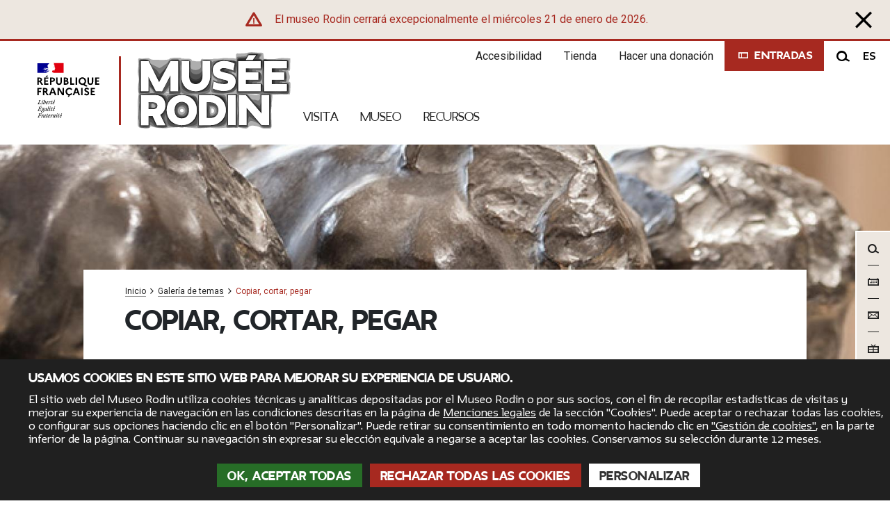

--- FILE ---
content_type: text/html; charset=UTF-8
request_url: https://www.musee-rodin.fr/es/musee/collections/galerie-des-themes/copiar-cortar-pegar
body_size: 16261
content:
<!DOCTYPE html>
<html lang="es" dir="ltr">
    <head>
    <!-- Google Tag Manager -->
    <script>(function(w,d,s,l,i){w[l]=w[l]||[];w[l].push({'gtm.start':
    new Date().getTime(),event:'gtm.js'});var f=d.getElementsByTagName(s)[0],
    j=d.createElement(s),dl=l!='dataLayer'?'&l='+l:'';j.async=true;j.src=
    'https://www.googletagmanager.com/gtm.js?id='+i+dl;f.parentNode.insertBefore(j,f);
    })(window,document,'script','dataLayer','GTM-WKTQ8SF');</script>
    <!-- End Google Tag Manager -->
    <meta charset="utf-8" />
<link rel="canonical" href="https://www.musee-rodin.fr/es/musee/collections/galerie-des-themes/copiar-cortar-pegar" />
<meta name="Generator" content="Drupal 10 (https://www.drupal.org)" />
<meta name="MobileOptimized" content="width" />
<meta name="HandheldFriendly" content="true" />
<meta name="viewport" content="width=device-width, initial-scale=1, shrink-to-fit=no" />
<script type="application/ld+json">{
    "@context": "https://schema.org",
    "@graph": [
        {
            "@type": "WebPage",
            "@id": "https://www.musee-rodin.fr/es/musee/collections/galerie-des-themes/copiar-cortar-pegar",
            "breadcrumb": {
                "@type": "BreadcrumbList",
                "itemListElement": [
                    {
                        "@type": "ListItem",
                        "position": 1,
                        "name": "Inicio",
                        "item": "https://www.musee-rodin.fr/es"
                    },
                    {
                        "@type": "ListItem",
                        "position": 2,
                        "name": "Galería de temas",
                        "item": "https://www.musee-rodin.fr/es/musee/collections/galerie-des-themes"
                    }
                ]
            },
            "author": {
                "@type": "Organization",
                "@id": "https://www.musee-rodin.fr/es",
                "name": "Musée Rodin",
                "url": "https://www.musee-rodin.fr/es"
            },
            "publisher": {
                "@type": "Organization",
                "@id": "https://www.musee-rodin.fr/es",
                "name": "Musée Rodin",
                "url": "https://www.musee-rodin.fr/es"
            },
            "isAccessibleForFree": "False",
            "translationOfWork": "none",
            "workTranslation": "none"
        },
        {
            "@type": "WebSite",
            "@id": "https://www.musee-rodin.fr/es/musee/collections/galerie-des-themes/copiar-cortar-pegar",
            "name": "Musée Rodin",
            "url": "https://www.musee-rodin.fr/es",
            "publisher": {
                "@type": "Organization",
                "@id": "https://www.musee-rodin.fr/es",
                "name": "Musée Rodin",
                "url": "https://www.musee-rodin.fr/es"
            },
            "inLanguage": "[\u0022fr\u0022, \u0022en\u0022, \u0022es\u0022, \u0022zh\u0022]"
        }
    ]
}</script>
<meta http-equiv="x-ua-compatible" content="ie=edge" />
<link rel="icon" href="/themes/custom_theme/favicon.ico" type="image/vnd.microsoft.icon" />
<link rel="alternate" hreflang="fr" href="https://www.musee-rodin.fr/musee/collections/galerie-des-themes/copier-couper-coller" />
<link rel="alternate" hreflang="en" href="https://www.musee-rodin.fr/en/musee/collections/galerie-des-themes/copying-cutting-pasting" />
<link rel="alternate" hreflang="es" href="https://www.musee-rodin.fr/es/musee/collections/galerie-des-themes/copiar-cortar-pegar" />
<script>window.a2a_config=window.a2a_config||{};a2a_config.callbacks=[];a2a_config.overlays=[];a2a_config.templates={};</script>

    <title>Copiar, cortar, pegar | Musée Rodin</title>
    <link rel="stylesheet" media="all" href="/sites/default/files/css/css_8OKPgTHMbUmXEQMSXA-uvVaN6aWdJRgLgVURgvZSrKQ.css?delta=0&amp;language=es&amp;theme=custom_theme&amp;include=[base64]" />
<link rel="stylesheet" media="all" href="/sites/default/files/css/css_rp63S-Wbfzgjs3v2lNjJJMQrKk2LiAnXVNxCIFz1BYQ.css?delta=1&amp;language=es&amp;theme=custom_theme&amp;include=[base64]" />
<link rel="stylesheet" media="all" href="//stackpath.bootstrapcdn.com/bootstrap/4.5.0/css/bootstrap.min.css" />
<link rel="stylesheet" media="print" href="/sites/default/files/css/css_SOaCjkRNdwBe75u2QG2ZRy5203s8K66bxd2Mjk-vtvc.css?delta=3&amp;language=es&amp;theme=custom_theme&amp;include=[base64]" />
<link rel="stylesheet" media="all" href="//fonts.googleapis.com/css?family=Roboto:100,300,400,500,700&amp;display=swap" />
<link rel="stylesheet" media="all" href="/sites/default/files/css/css_gTcQlIwJnzVXBwZ_eRgmY-8eYliOosH8vtYmcgBv8Nc.css?delta=5&amp;language=es&amp;theme=custom_theme&amp;include=[base64]" />

    
    <link rel="stylesheet" media="all" href="/typotheque-self-hosting-2038/typotheque-self-hosting-css.php">
    </head>
    <body class="layout-no-sidebars page-node-15 path-node node--type-fiche-theme" data-barba="wrapper">
    <!-- Google Tag Manager (noscript) -->
    <noscript><iframe src="https://www.googletagmanager.com/ns.html?id=GTM-WKTQ8SF" height="0" width="0" style="display:none;visibility:hidden"></iframe></noscript>
    <!-- End Google Tag Manager (noscript) -->
    
    <p role="heading" aria-level="1" class="sr-only fpar">Copiar, cortar, pegar</p>

    <a href="#main-content" class="visually-hidden focusable skip-link">
        Pasar al contenido principal
    </a>
    
      <div class="dialog-off-canvas-main-canvas" data-off-canvas-main-canvas>
    

    <section class="row region region-exceptional-message-area">
            
    <div class="message-exc">
        <div class="w1230">
                            <span class="icon-vigipirate" aria-hidden="true"></span>
                
            <div class="clearfix text-formatted field field--name-body field--type-text-with-summary field--label-hidden field__item"><p>El museo Rodin cerrará excepcionalmente el miércoles 21 de enero de 2026.</p></div>
      
                    </div>
        <button class="btn-fermer">
            <span class="icon-croix-fermer" aria-hidden="true"></span>
            <span class="sr-only">Cerrar</span>
        </button>
    </div>

  </section>


<div id="page-wrapper">
  <div id="page">
    <header id="header" class="header" role="banner">
              <div class="container-fluid">
          <div class="row">
            <div class="logo-block">
                
    <div class="logo_main">

                                <img src="/sites/default/files/2020-10/republique-francaise-logo.svg" alt="">
    
        <span class="sr-only" lang="es">République Française</span>
    </div>

    <a href="/es" class="logo_main">

                                <img src="/sites/default/files/2020-10/musee_rodin_2_lignes_plein_fond_claire.svg" alt="Musée Rodin : Musée à Paris">
    
        <span class="sr-only" lang="es">Musée Rodin</span>
        <span class="sr-only">Back to home</span>
    </a>
    
    <a href="/es" class="logo_main responsive">

                                <img src="/sites/default/files/2020-10/musee_rodin_1_ligne_vide_fond_claire.svg" alt="Musée Rodin : Musée à Paris">
    
        <span class="sr-only" lang="es">Musée Rodin</span>
        <span class="sr-only">Back to home</span>
    </a>


            </div>
            <div class="col-lg-12 header-menu">
              <div class="row justify-content-end">
                <div class="col-auto">           
                                        <section class="row region region-secondary-menu">
    <nav role="navigation" aria-labelledby="block-menusecondaire--2-menu" id="block-menusecondaire--2" class="block block-menu navigation menu--menu-secondaire">
            
  <p  class="sr-only" id="block-menusecondaire--2-menu" role="heading" aria-level="2">Menu secondaire</p>
  

        
              <ul id="block-menusecondaire--2" class="clearfix nav">
                    <li class="nav-item">
                            <a href="/es/node/83" class="nav-link nav-link--es-node-83" title="Accesibilidad" data-drupal-link-system-path="node/83">Accesibilidad</a>
                      </li>
                <li class="nav-item">
                            <a href="https://boutique.musee-rodin.fr/" target="_blank" class="barba-self nav-link nav-link-https--boutiquemusee-rodinfr-" title="Tienda" data-barba-prevent="self">Tienda</a>
                      </li>
                <li class="nav-item">
                            <a href="https://musee-rodin.tickeasy.com/fr-FR/produits?famille=2012162342780400041" target="_blank" class="barba-self nav-link nav-link-https--musee-rodintickeasycom-fr-fr-produitsfamille2012162342780400041" data-barba-prevent="self">Hacer una donación</a>
                      </li>
        </ul>
  


  </nav><div class="search-block-form block block-search block-search-form-block" data-drupal-selector="search-block-form" id="block-formulairederecherche">
    
        
        <div class="content">
        <button class="billetterie">
    <span class="icon-billetterie" aria-hidden="true"></span>
    <span class="label">Entradas</span>
</button>

<div class="search-block">
    <button class="search-btn">
        <span class="icon-loupe" aria-hidden="true"></span>
        <span class="sr-only">Buscar</span>
    </button>
    <div class="search-form row justify-content-cente row align-items-center" role="dialog" aria-modal="true" aria-label="Search the site">
        <div class="form col-xl-5 col-lg-6 col-md-8 col-10" role="document">
            <button class="btn-fermer">
                <span class="icon-croix-fermer" aria-hidden="true"></span>
                <span class="sr-only">Close search on the site</span>
            </button>
            <p class="search-title" role="heading" aria-level="1">Search the site</p>
            <form action="/search/results" role="search" method="get">
                



    <div class="js-form-item js-form-type-search form-type-search js-form-item-keys form-item-keys form-no-label form-group">
                    <input title="Site search" placeholder="Search the site..." data-drupal-selector="edit-keys" type="search" id="edit-keys" name="keys" value="" size="15" maxlength="128" class="form-search form-control"/>

                        </div>
<input data-drupal-selector="edit-advanced-form" type="hidden" name="advanced-form" value="1" class="form-control" />
<input data-drupal-selector="edit-f-0" type="hidden" name="f[0]" value="language:es" class="form-control" />
<div data-drupal-selector="edit-actions" class="form-actions js-form-wrapper form-wrapper mb-3" id="edit-actions"><input title="Start my search" class="submit-btn button js-form-submit form-submit btn btn-primary form-control" data-drupal-selector="edit-submit" type="submit" id="edit-submit" value="Start my search" />
<input onclick="return false;" class="search-back button js-form-submit form-submit form-control" data-drupal-selector="edit-back" type="submit" id="edit-back" name="op" value="Regresar al sitio" />
</div>

            </form>
        </div>
    </div>
</div>
    </div>
    </div>
<button type="button" id="blocdelangue" title="es - change language">es</button>

  </section>

                                  </div>
              </div>
              <div class="row">
                <div class="col">
                                          

<nav role="navigation" aria-label="principale" class="block block-menu navigation block-main-nav menu--main">
    <div id="block-mainnavigation">
        <button id="nav-icon" data-open="Open menu" data-close="Close menu">
            <span></span>
            <span></span>
            <span></span>
            <span></span>
            <span class="sr-only">Open menu</span>
        </button>
                
              <ul class="clearfix nav block-mainnavigation">
                                        <li class="nav-item menu-item--expanded li-niv-0" >
                                            <button data-url="/es/planea-tu-visita"  class="nav-item menu-item--expanded li-niv-0 nav-link nav-link--es-planea-tu-visita nav-link-niv-0 nav-link-with-childs" role="link" aria-expanded="false">Visita</button>
                          <div class="sub-menu niv-1">
        <button type="button" class="responsive-menu-return"><span class="icon-fleche-gauche"></span>Atrás</button>
        <ul class="w1230 grid">
                                        <li class="nav-item grid-item li-niv-1" >
                    <a href="/es/planea-tu-visita" class="color-red nav-link--es-planea-tu-visita nav-link-niv-1" title="Visita" data-drupal-link-system-path="node/121">Visita</a>
        </li>
                                          <li class="nav-item grid-item menu-item--expanded li-niv-1" >
                                            <button data-url="/es/planea-tu-visita/informacion-practica"  class="nav-item grid-item menu-item--expanded li-niv-1 nav-link--es-planea-tu-visita-informacion-practica nav-link-niv-1 nav-link-with-childs" role="link" aria-expanded="false">Información práctica</button>
                          <div class="sub-menu niv-2">
        <button type="button" class="responsive-menu-return"><span class="icon-fleche-gauche"></span>Atrás</button>
        <ul class="w1230">
                                        <li class="nav-item li-niv-2" >
                                                              <a href="/es/planea-tu-visita/informacion-practica" class="responsive nav-link--es-planea-tu-visita-informacion-practica nav-link-niv-2" data-drupal-link-system-path="node/5">Ver todas las informaciones prácticas</a>
                                            </li>
                                          <li class="nav-item li-niv-2" >
                                                              <a href="/es/planea-tu-visita/informacion-practica#horarios"  class="nav-item li-niv-2 anchor nav-link--es-planea-tu-visita-informacion-practica nav-link-niv-2" data-barba-prevent="self">Horarios</a>
                                            </li>
                                          <li class="nav-item li-niv-2" >
                                                              <a href="/es/planea-tu-visita/informacion-practica#tarifas"  class="nav-item li-niv-2 anchor nav-link--es-planea-tu-visita-informacion-practica nav-link-niv-2" data-barba-prevent="self">Tarifas</a>
                                            </li>
                                          <li class="nav-item li-niv-2" >
                                                              <a href="/es/planea-tu-visita/informacion-practica#acceso"  class="nav-item li-niv-2 anchor nav-link--es-planea-tu-visita-informacion-practica nav-link-niv-2" data-barba-prevent="self">Acceso</a>
                                            </li>
                                          <li class="nav-item li-niv-2" >
                                                              <a href="/es/planea-tu-visita/informacion-practica#audioguía"  class="nav-item li-niv-2 anchor nav-link--es-planea-tu-visita-informacion-practica nav-link-niv-2" data-barba-prevent="self">Audioguía</a>
                                            </li>
                                          <li class="nav-item li-niv-2" >
                                                              <a href="/es/visita/informacion-practica/el-cafe-restaurante-del-museo-rodin-0" class="nav-link--es-visita-informacion-practica-el-cafe-restaurante-del-museo-rodin-0 nav-link-niv-2" data-drupal-link-system-path="node/759">El café-restaurante &quot;L&#039;Augustine&quot;</a>
                                            </li>
                                          <li class="nav-item li-niv-2" >
                                                              <a href="/es/node/83" class="nav-link--es-node-83 nav-link-niv-2" data-drupal-link-system-path="node/83">Accesibilidad</a>
                                            </li>
                                          <li class="nav-item last li-niv-2" >
                                                              <a href="/es/node/88" class="nav-link--es-node-88 nav-link-niv-2" data-drupal-link-system-path="node/88">¿Tiene Derecho a una gratuitad?</a>
                                            </li>
                        </ul>
      
              </div>
      
                  </li>
                                          <li class="nav-item grid-item li-niv-1" >
                                              <a href="/es/musee/agenda" class="barba-self nav-link--es-musee-agenda nav-link-niv-1" title="Actividades" data-barba-prevent="self" data-drupal-link-system-path="musee/agenda">Actividades</a>
                              </li>
                                          <li class="nav-item grid-item menu-item--collapsed li-niv-1" >
                                                              <a href="/es/node/7" title="Groupes" class="nav-link--es-node-7 nav-link-niv-1" data-drupal-link-system-path="node/7">Grupos</a>
                                            </li>
                                          <li class="nav-item grid-item last li-niv-1" >
                                              <a href="https://www.meudon.musee-rodin.fr/" target="_self" class="barba-self nav-link-https--wwwmeudonmusee-rodinfr- nav-link-niv-1" title="Musée Rodin - Meudon" data-barba-prevent="self">Museo Rodin - Meudon</a>
                              </li>
                        </ul>
      
              </div>
      
                  </li>
                                          <li class="nav-item menu-item--expanded li-niv-0" >
                                            <button data-url="/es/museo"  class="nav-item menu-item--expanded li-niv-0 nav-link nav-link--es-museo nav-link-niv-0 nav-link-with-childs" role="link" aria-expanded="false">Museo</button>
                          <div class="sub-menu niv-1">
        <button type="button" class="responsive-menu-return"><span class="icon-fleche-gauche"></span>Atrás</button>
        <ul class="w1230 grid">
                                        <li class="nav-item grid-item li-niv-1" >
                    <a href="/es/museo" class="color-red nav-link--es-museo nav-link-niv-1" title="Museo" data-drupal-link-system-path="node/11">Museo</a>
        </li>
                                          <li class="nav-item grid-item menu-item--expanded li-niv-1" >
                                            <button data-url="/es/museo/colecciones"  class="nav-item grid-item menu-item--expanded li-niv-1 nav-link--es-museo-colecciones nav-link-niv-1 nav-link-with-childs" role="link" aria-expanded="false">Colecciones</button>
                          <div class="sub-menu niv-2">
        <button type="button" class="responsive-menu-return"><span class="icon-fleche-gauche"></span>Atrás</button>
        <ul class="w1230">
                                        <li class="nav-item li-niv-2" >
                                                              <a href="/es/museo/colecciones" class="responsive nav-link--es-museo-colecciones nav-link-niv-2" data-drupal-link-system-path="node/122">Ver todas las colecciones</a>
                                            </li>
                                          <li class="nav-item li-niv-2" >
                                                              <a href="/es/musee/collections/oeuvres" class="nav-link--es-musee-collections-oeuvres nav-link-niv-2" data-drupal-link-system-path="musee/collections/oeuvres">Obras</a>
                                            </li>
                                          <li class="nav-item li-niv-2" >
                                                              <a href="/es/musee/collections/galerie-des-themes" title="Galería de temas" class="nav-link--es-musee-collections-galerie-des-themes nav-link-niv-2" data-drupal-link-system-path="musee/collections/galerie-des-themes">Galería de temas</a>
                                            </li>
                                          <li class="nav-item last li-niv-2" >
                                                              <a href="/es/museo/colecciones/rodin-en-el-mundo" class="nav-link--es-museo-colecciones-rodin-en-el-mundo nav-link-niv-2" title="Rodin en el mundo" data-drupal-link-system-path="node/208">Rodin en el mundo</a>
                                            </li>
                        </ul>
      
              </div>
      
                  </li>
                                          <li class="nav-item grid-item menu-item--expanded li-niv-1" >
                                            <button data-url="/es/musee/expositions"  class="nav-item grid-item menu-item--expanded li-niv-1 nav-link--es-musee-expositions nav-link-niv-1 nav-link-with-childs" role="link" aria-expanded="false">Exposiciones</button>
                          <div class="sub-menu niv-2">
        <button type="button" class="responsive-menu-return"><span class="icon-fleche-gauche"></span>Atrás</button>
        <ul class="w1230">
                                        <li class="nav-item li-niv-2" >
                                                              <a href="/es/musee/expositions" class="responsive nav-link--es-musee-expositions nav-link-niv-2" title="Ver todas las exposiciones" data-drupal-link-system-path="musee/expositions">Ver todas las exposiciones</a>
                                            </li>
                                          <li class="nav-item li-niv-2" >
                                                              <a href="/es/musee/expositions" title="Actualmente" class="nav-link--es-musee-expositions nav-link-niv-2" data-drupal-link-system-path="musee/expositions">Actualmente</a>
                                            </li>
                                          <li class="nav-item li-niv-2" >
                                                              <a href="/es/node/747" title="Extramuros" class="nav-link--es-node-747 nav-link-niv-2" data-drupal-link-system-path="node/747">Extramuros</a>
                                            </li>
                                          <li class="nav-item last li-niv-2" >
                                                              <a href="/es/musee/expositions-passees" title="Exposiciones pasadas" class="nav-link--es-musee-expositions-passees nav-link-niv-2" data-drupal-link-system-path="musee/expositions-passees">Exposiciones pasadas</a>
                                            </li>
                        </ul>
      
              </div>
      
                  </li>
                                          <li class="nav-item grid-item menu-item--expanded li-niv-1" >
                                            <button data-url="/es/museo/musee-rodin"  class="nav-item grid-item menu-item--expanded li-niv-1 nav-link--es-museo-musee-rodin nav-link-niv-1 nav-link-with-childs" role="link" aria-expanded="false">Museo Rodin</button>
                          <div class="sub-menu niv-2">
        <button type="button" class="responsive-menu-return"><span class="icon-fleche-gauche"></span>Atrás</button>
        <ul class="w1230">
                                        <li class="nav-item li-niv-2" >
                                                              <a href="/es/museo" class="responsive nav-link--es-museo nav-link-niv-2" data-drupal-link-system-path="node/11">Ver todo sobre el museo</a>
                                            </li>
                                          <li class="nav-item li-niv-2" >
                                                              <a href="/es/museo/musee-rodin/hotel-biron" class="nav-link--es-museo-musee-rodin-hotel-biron nav-link-niv-2" title="Hôtel Biron" data-drupal-link-system-path="node/245">Hôtel Biron</a>
                                            </li>
                                          <li class="nav-item li-niv-2" >
                                                              <a href="/es/museo/musee-rodin/jardin-de-esculturas" class="nav-link--es-museo-musee-rodin-jardin-de-esculturas nav-link-niv-2" title="Jardín de esculturas" data-drupal-link-system-path="node/246">Jardín de esculturas</a>
                                            </li>
                                          <li class="nav-item last li-niv-2" >
                                              <a href="https://www.meudon.musee-rodin.fr/" target="_blank" class="barba-self nav-link-https--wwwmeudonmusee-rodinfr- nav-link-niv-2" title="Museo Rodin - Meudon" data-barba-prevent="self">Museo Rodin - Meudon</a>
                              </li>
                        </ul>
      
              </div>
      
                  </li>
                                          <li class="nav-item grid-item menu-item--expanded last li-niv-1" >
                                            <button data-url="/es/museo/institucion"  class="nav-item grid-item menu-item--expanded last li-niv-1 nav-link--es-museo-institucion nav-link-niv-1 nav-link-with-childs" role="link" aria-expanded="false">Institución</button>
                          <div class="sub-menu niv-2">
        <button type="button" class="responsive-menu-return"><span class="icon-fleche-gauche"></span>Atrás</button>
        <ul class="w1230">
                                        <li class="nav-item li-niv-2" >
                                                              <a href="/es/museo/institucion" class="responsive nav-link--es-museo-institucion nav-link-niv-2" title="Ver todo sobre la institución" data-drupal-link-system-path="node/247">Ver todo sobre la institución</a>
                                            </li>
                                          <li class="nav-item li-niv-2" >
                                                              <a href="/es/museo/institucion/el-museo-rodin-heredero" class="nav-link--es-museo-institucion-el-museo-rodin-heredero nav-link-niv-2" title="El Museo Rodin, heredero" data-drupal-link-system-path="node/125">El Museo Rodin, heredero</a>
                                            </li>
                                          <li class="nav-item li-niv-2" >
                                                              <a href="/es/museo/institucion/autofinanciamiento-del-museo" class="nav-link--es-museo-institucion-autofinanciamiento-del-museo nav-link-niv-2" title="Autofinanciamiento del museo" data-drupal-link-system-path="node/126">Autofinanciamiento del museo</a>
                                            </li>
                                          <li class="nav-item li-niv-2" >
                                                              <a href="/es/museo/institucion/las-ediciones-de-bronce-originales" class="nav-link--es-museo-institucion-las-ediciones-de-bronce-originales nav-link-niv-2" data-drupal-link-system-path="node/124">Las ediciones de bronce originales</a>
                                            </li>
                                          <li class="nav-item li-niv-2" >
                                                              <a href="/es/node/128" title="Organigrama" class="nav-link--es-node-128 nav-link-niv-2" data-drupal-link-system-path="node/128">Organigrama</a>
                                            </li>
                                          <li class="nav-item last li-niv-2" >
                                                              <a href="/es/node/127" class="nav-link--es-node-127 nav-link-niv-2" title="Informes de actividad" data-drupal-link-system-path="node/127">Informes de actividad</a>
                                            </li>
                        </ul>
      
              </div>
      
                  </li>
                        </ul>
      
              </div>
      
                  </li>
                                          <li class="nav-item menu-item--expanded last li-niv-0" >
                                            <button data-url="/es/recursos"  class="nav-item menu-item--expanded last li-niv-0 nav-link menu-col-3 nav-link--es-recursos nav-link-niv-0 nav-link-with-childs" role="link" aria-expanded="false">Recursos</button>
                          <div class="sub-menu niv-1">
        <button type="button" class="responsive-menu-return"><span class="icon-fleche-gauche"></span>Atrás</button>
        <ul class="w1230 grid">
                                        <li class="nav-item grid-item li-niv-1" >
                    <a href="/es/recursos" class="color-red nav-link--es-recursos nav-link-niv-1" title="Recursos" data-drupal-link-system-path="node/202">Recursos</a>
        </li>
                                          <li class="nav-item grid-item menu-item--expanded li-niv-1" >
                                            <button data-url="/es/recursos/vida-de-rodin"  class="nav-item grid-item menu-item--expanded li-niv-1 nav-link--es-recursos-vida-de-rodin nav-link-niv-1 nav-link-with-childs" role="link" aria-expanded="false">La vida de Rodin</button>
                          <div class="sub-menu niv-2">
        <button type="button" class="responsive-menu-return"><span class="icon-fleche-gauche"></span>Atrás</button>
        <ul class="w1230">
                                        <li class="nav-item li-niv-2" >
                                                              <a href="/es/recursos/vida-de-rodin" class="responsive nav-link--es-recursos-vida-de-rodin nav-link-niv-2" title="Ver todo sobre la vida de Rodin" data-drupal-link-system-path="node/203">Ver todo sobre la vida de Rodin</a>
                                            </li>
                                          <li class="nav-item li-niv-2" >
                                              <a href="/es/recursos/vida-de-rodin/1840-2015" class="barba-self nav-link--es-recursos-vida-de-rodin-1840-2015 nav-link-niv-2" title="Cronología de Auguste Rodin" data-barba-prevent="self" data-drupal-link-system-path="node/705">Cronología de Auguste Rodin</a>
                              </li>
                                          <li class="nav-item li-niv-2" >
                                                              <a href="/es/recursos/vida-de-rodin/casas-y-talleres" class="nav-link--es-recursos-vida-de-rodin-casas-y-talleres nav-link-niv-2" title="Casas y talleres" data-drupal-link-system-path="node/204">Casas y talleres</a>
                                            </li>
                                          <li class="nav-item last li-niv-2" >
                                                              <a href="/es/recursos/vida-de-rodin/historia-de-donacion-de-rodin" class="nav-link--es-recursos-vida-de-rodin-historia-de-donacion-de-rodin nav-link-niv-2" title="Histoire de la donation de Rodin" data-drupal-link-system-path="node/162">Histoire de la donation de Rodin</a>
                                            </li>
                        </ul>
      
              </div>
      
                  </li>
                                          <li class="nav-item grid-item menu-item--expanded li-niv-1" >
                                            <button data-url="/es/recursos/proceso-de-creacion"  class="nav-item grid-item menu-item--expanded li-niv-1 nav-link--es-recursos-proceso-de-creacion nav-link-niv-1 nav-link-with-childs" role="link" aria-expanded="false">Proceso de creación</button>
                          <div class="sub-menu niv-2">
        <button type="button" class="responsive-menu-return"><span class="icon-fleche-gauche"></span>Atrás</button>
        <ul class="w1230">
                                        <li class="nav-item li-niv-2" >
                                                              <a href="/es/recursos/proceso-de-creacion" class="responsive nav-link--es-recursos-proceso-de-creacion nav-link-niv-2" title="Ver todos los procesos creativos" data-drupal-link-system-path="node/249">Ver todos los procesos creativos</a>
                                            </li>
                                          <li class="nav-item last li-niv-2" >
                                                              <a href="/es/recursos/proceso-de-creacion/vidas-de-formas" class="nav-link--es-recursos-proceso-de-creacion-vidas-de-formas nav-link-niv-2" title="La vidas de la formas" data-drupal-link-system-path="node/250">La vidas de la formas</a>
                                            </li>
                        </ul>
      
              </div>
      
                  </li>
                                          <li class="nav-item grid-item menu-item--expanded last li-niv-1" >
                                            <button data-url="/es/recursos/las-tecnicas"  class="nav-item grid-item menu-item--expanded last li-niv-1 nav-link--es-recursos-las-tecnicas nav-link-niv-1 nav-link-with-childs" role="link" aria-expanded="false">Las técnicas</button>
                          <div class="sub-menu niv-2">
        <button type="button" class="responsive-menu-return"><span class="icon-fleche-gauche"></span>Atrás</button>
        <ul class="w1230">
                                        <li class="nav-item li-niv-2" >
                                                              <a href="/es/recursos/las-tecnicas" class="responsive nav-link--es-recursos-las-tecnicas nav-link-niv-2" title="Ver todas las técnicas" data-drupal-link-system-path="node/248">Ver todas las técnicas</a>
                                            </li>
                                          <li class="nav-item li-niv-2" >
                                                              <a href="/es/recursos/las-tecnicas/el-modelado" class="nav-link--es-recursos-las-tecnicas-el-modelado nav-link-niv-2" title="El modelado" data-drupal-link-system-path="node/163">El modelado</a>
                                            </li>
                                          <li class="nav-item li-niv-2" >
                                                              <a href="/es/recursos/las-tecnicas/el-moldeo-y-el-positivado" class="nav-link--es-recursos-las-tecnicas-el-moldeo-y-el-positivado nav-link-niv-2" title="El moldeo y el positivado" data-drupal-link-system-path="node/164">El moldeo y el positivado</a>
                                            </li>
                                          <li class="nav-item li-niv-2" >
                                                              <a href="/es/recursos/las-tecnicas/talla-del-marmol" class="nav-link--es-recursos-las-tecnicas-talla-del-marmol nav-link-niv-2" title="La talla del mármol" data-drupal-link-system-path="node/168">La talla del mármol</a>
                                            </li>
                                          <li class="nav-item li-niv-2" >
                                                              <a href="/es/recursos/las-tecnicas/fundicion-del-bronce-con-cera-perdida" class="nav-link--es-recursos-las-tecnicas-fundicion-del-bronce-con-cera-perdida nav-link-niv-2" title="La fundición del bronce con cera perdida" data-drupal-link-system-path="node/169">La fundición del bronce con cera perdida</a>
                                            </li>
                                          <li class="nav-item last li-niv-2" >
                                                              <a href="/es/recursos/las-tecnicas/fundicion-del-bronce-en-arena" class="nav-link--es-recursos-las-tecnicas-fundicion-del-bronce-en-arena nav-link-niv-2" title="La fundición del bronce en arena" data-drupal-link-system-path="node/165">La fundición del bronce en arena</a>
                                            </li>
                        </ul>
      
              </div>
      
                  </li>
                        </ul>
      
              </div>
      
                  </li>
                
            <li class="search-form">
          <div class="form">
            <form action="/search/results" role="search" method="get">
              <label class="search-title" for="edit-keys">Search the site</label>
              <input placeholder="Search the site..." data-drupal-selector="edit-keys" type="search" id="edit-keys" name="keys" value="" maxlength="128" class="form-search form-control" autocomplete="off">
              <button type="submit">
                  <span class="icon-loupe" aria-hidden="true"></span>
                  <span class="sr-only">Search the site</span>
              </button>
            </form>
          </div>
      </li>
              </ul>
    <div class="mobile_menusecondair">
      <nav role="navigation" aria-labelledby="block-menusecondaire--2-menu" id="block-menusecondaire--2" class="block block-menu navigation menu--menu-secondaire">
            
  <p  class="sr-only" id="block-menusecondaire--2-menu" role="heading" aria-level="2">Menu secondaire</p>
  

        
              <ul id="block-menusecondaire--2" class="clearfix nav">
                    <li class="nav-item">
                            <a href="/es/node/83" class="nav-link nav-link--es-node-83" title="Accesibilidad" data-drupal-link-system-path="node/83">Accesibilidad</a>
                      </li>
                <li class="nav-item">
                            <a href="https://boutique.musee-rodin.fr/" target="_blank" class="barba-self nav-link nav-link-https--boutiquemusee-rodinfr-" title="Tienda" data-barba-prevent="self">Tienda</a>
                      </li>
                <li class="nav-item">
                            <a href="https://musee-rodin.tickeasy.com/fr-FR/produits?famille=2012162342780400041" target="_blank" class="barba-self nav-link nav-link-https--musee-rodintickeasycom-fr-fr-produitsfamille2012162342780400041" data-barba-prevent="self">Hacer una donación</a>
                      </li>
        </ul>
  


  </nav>
    </div>
      


            </div>
</nav>

                                  </div>
              </div>
            </div>
          </div>
        </div>
          </header>

    <div data-barba="container">
      <div id="main-wrapper" class="layout-main-wrapper clearfix">
                  <div id="main" class="container-fluid">
            
            <div class="row row-offcanvas row-offcanvas-left clearfix">
                <main class="main-content col order-last" id="content" role="main" >
                  <section class="section">
                    <a id="main-content" tabindex="-1"></a>
                                                                                  <div data-drupal-messages-fallback class="hidden"></div>
<div id="block-custom-theme-content" class="block block-system block-system-main-block">
  
    
      <div class="content">
      <div class="fiche_theme">
                    <div class="visuel_block">
                    <div class="visuel_mav" style="background-image: url(/sites/default/files/styles/mav_1600x1000/public/2020-12/copier-couper-coller_0.jpg?itok=ocbiMWIp)"></div>
                <div class="chapo_bloc w1040 col">
            

    <nav role="navigation" aria-label="Sobrescribir enlaces de ayuda a la navegación">
    <ol class="breadcrumb">
                    <li class="breadcrumb-item">
            <a href="/es">Inicio</a>
                        <span class="icon-fleche-droite" aria-hidden="true"></span>
                    </li>
                            <li class="breadcrumb-item">
            <a href="/es/musee/collections/galerie-des-themes">Galería de temas</a>
                        <span class="icon-fleche-droite" aria-hidden="true"></span>
                    </li>
                            <li class="breadcrumb-item active">
            Copiar, cortar, pegar
        </li>
                </ol>
    </nav>

            <h1>Copiar, cortar, pegar</h1>
            <div class="corp">
                
      <div class="field field--name-field-corps field--type-entity-reference-revisions field--label-hidden field__items">
              <div class="field__item">  <div class="paragraph paragraph--type--texte-formate paragraph--view-mode--default">
          
            <div class="clearfix text-formatted field field--name-field-texte-formate field--type-text-long field--label-hidden field__item"><p class="chapo">La variación, la cita, la multiplicación, el ensamblaje, el corte y el collage son el corazón de la obra escultórica y gráfica de Rodin. De esta forma, se inspira en el conjunto de su obra para crear y recrear permanentemente nuevas formas. Las figuras cambian de significado, pegadas unas a otras, completadas, amputadas, fragmentadas por el artista en un proceso creativo muy libre e inventivo, que sigue intrigando e inspirando en la actualidad.</p>
</div>
      
      </div>
</div>
              <div class="field__item">  <div class="paragraph paragraph--type--texte-formate paragraph--view-mode--default">
          
            <div class="clearfix text-formatted field field--name-field-texte-formate field--type-text-long field--label-hidden field__item"><h2 class="titre_h2">Pegar para ensamblar</h2>

<p>Gracias a la moldura para las esculturas y al calco para los dibujos, Rodin puede reproducir un mismo motivo en tantas copias como desee. Esto le permite reelaborar y ensamblar figuras diferentes o idénticas para formar nuevos grupos como <i><a href="/musee/collections/oeuvres/je-suis-belle">Soy bella</a>,</i> <a href="/musee/collections/oeuvres/les-trois-ombres"><i>Las tres sombras</i></a>, o <a href="/musee/collections/oeuvres/les-sources-taries"><i>Las fuentes secas</i></a>. Lo mismo hace con ciertos dibujos que corta y pega, figuras de papel autónomas, entrelazadas como verdaderas parejas. Al jugar con las diferencias en proporciones o materiales, Rodin crea encuentros poéticos y sorprendentes, como cuando instala uno de sus <a href="/musee/collections/oeuvres/assemblage-nu-feminin-et-vase-au-serpent">pequeños desnudos femeninos en un jarrón con forma de serpiente</a> de su colección.&nbsp;</p>

<h2 class="titre_h2">Cortar para llegar a lo esencial</h2>

<p>Convencido de la fuerza evocadora del fragmento, Rodin trabaja las manos o los pies de sus personajes de forma aislada. Gran coleccionista de antigüedades, Rodin colecciona muchos fragmentos arqueológicos: manos, cabezas y torsos, como el del <a href="/musee/collections/oeuvres/torse-de-statue-du-roi-ptolemee-iii-evergete-ier"><em>rey egipcio Ptolomeo</em></a>. Estas esculturas nutren su estética. Por esta razón, Rodin decide amputar los brazos o las cabezas de algunas de sus esculturas". <a href="/musee/collections/oeuvres/lhomme-qui-marche"><i>El Caminante</i></a>, por ejemplo, es una variante ampliada de <a href="/collections/oeuvres/saint-jean-baptiste-lhomme-au-nez-casse-et-buste-de-bellone"><em>San Juan Bautista</em></a> sin cabeza ni brazos. Para Rodin se trata de detalles anecdóticos, que reducirían la expresión de movimiento que el artista busca trasmitir. Del mismo modo, el recorte de una figura dibujada permite aislarla, liberándola del significado y espacio de la hoja.</p>
</div>
      
      </div>
</div>
          </div>
  
                <div class="text-right">
                    <button type="button" class="read_more" data-more="Read more info" data-less="Read less info">
                        <span class="more">Read more info</span>
                        <span class="icon-fleche-bas" aria-hidden="true"></span></button>
                </div>
            </div>
        </div>
    </div>
    
    <div class="views-element-container"><div class="view view-block view-selection-oeuvres view-id-selection_oeuvres view-display-id-block_1 js-view-dom-id-f14f7aa67322dc04ea9c493dfc01b1970320b875a90a0e126000b28b202ec430">
    <div class="w1230">
        
                
                <div class="view-header">
            <h2 class="titre_h2">Sélection d’œuvres</h2>
        </div>
                            </div>

        <div class="view-content">
        <ul class="row">
                <li class="col-12 col-sm-6 col-md-4 col-lg-3 views-row">
        
<div class="oeuvre">
    <div class="visuel">
                                                <picture>
            <source media="(min-width:700px)" srcset="/sites/default/files/styles/oeuvre/public/2021-01/s.1827_web_numjm001.jpg?itok=MnFSwIuH">
            <source media="(min-width:465px)" srcset="/sites/default/files/styles/oeuvre_0_75/public/2021-01/s.1827_web_numjm001.jpg?itok=Mn2SQCkt">
            <img src="/sites/default/files/styles/oeuvre_0_75/public/2021-01/s.1827_web_numjm001.jpg?itok=Mn2SQCkt" alt="Buste de Henry Becque">
        </picture>
    </div>
    <h3 class="titre"><a href="/es/musee/collections/oeuvres/busto-de-henry-becque">Busto de Henry Becque</a></h3>
    <p class="sous-titre">Auguste Rodin (1840-1917)</p>
</div>
  </li>
    <li class="col-12 col-sm-6 col-md-4 col-lg-3 views-row">
        
<div class="oeuvre">
    <div class="visuel">
                                                <picture>
            <source media="(min-width:700px)" srcset="/sites/default/files/styles/oeuvre/public/2020-12/d.5192.jpg?itok=VsVmSv5-">
            <source media="(min-width:465px)" srcset="/sites/default/files/styles/oeuvre_0_75/public/2020-12/d.5192.jpg?itok=sFKD6dG0">
            <img src="/sites/default/files/styles/oeuvre_0_75/public/2020-12/d.5192.jpg?itok=sFKD6dG0" alt="Deux femmes nues à demi allongées">
        </picture>
    </div>
    <h3 class="titre"><a href="/es/musee/collections/oeuvres/dos-mujeres-desnudas-parcialmente-acostadas">Dos mujeres desnudas parcialmente acostadas</a></h3>
    <p class="sous-titre">Auguste Rodin (1840-1917)</p>
</div>
  </li>
    <li class="col-12 col-sm-6 col-md-4 col-lg-3 views-row">
        
<div class="oeuvre">
    <div class="visuel">
                                                <picture>
            <source media="(min-width:700px)" srcset="/sites/default/files/styles/oeuvre/public/2020-12/s.998_web_numjm001_0.jpg?itok=Jcijhjpb">
            <source media="(min-width:465px)" srcset="/sites/default/files/styles/oeuvre_0_75/public/2020-12/s.998_web_numjm001_0.jpg?itok=gQCrgIvE">
            <img src="/sites/default/files/styles/oeuvre_0_75/public/2020-12/s.998_web_numjm001_0.jpg?itok=gQCrgIvE" alt="L&#039;Homme qui marche">
        </picture>
    </div>
    <h3 class="titre"><a href="/es/musee/collections/oeuvres/el-caminante">El Caminante</a></h3>
    <p class="sous-titre">Auguste Rodin (1840 -1917)</p>
</div>
  </li>
    <li class="col-12 col-sm-6 col-md-4 col-lg-3 views-row">
        
<div class="oeuvre">
    <div class="visuel">
                                                <picture>
            <source media="(min-width:700px)" srcset="/sites/default/files/styles/oeuvre/public/2021-01/s.3615_web_numjm006.jpg?itok=Tg3yuGCV">
            <source media="(min-width:465px)" srcset="/sites/default/files/styles/oeuvre_0_75/public/2021-01/s.3615_web_numjm006.jpg?itok=b8F629BP">
            <img src="/sites/default/files/styles/oeuvre_0_75/public/2021-01/s.3615_web_numjm006.jpg?itok=b8F629BP" alt="Assemblage : torse féminin à tête de femme au chignon et serpent lové">
        </picture>
    </div>
    <h3 class="titre"><a href="/es/musee/collections/oeuvres/ensamblado-torso-femenino-con-cabeza-de-mujer-con-mono-y-serpiente-enrollada">Ensamblado: torso femenino con cabeza de mujer con moño y serpiente enrollada</a></h3>
    <p class="sous-titre">Auguste Rodin (1840-1917)</p>
</div>
  </li>
    <li class="col-12 col-sm-6 col-md-4 col-lg-3 views-row">
        
<div class="oeuvre">
    <div class="visuel">
                                                <picture>
            <source media="(min-width:700px)" srcset="/sites/default/files/styles/oeuvre/public/2021-03/co.1414_web_numjm001.jpg?itok=g2fRS1Pe">
            <source media="(min-width:465px)" srcset="/sites/default/files/styles/oeuvre_0_75/public/2021-03/co.1414_web_numjm001.jpg?itok=xVNy-77v">
            <img src="/sites/default/files/styles/oeuvre_0_75/public/2021-03/co.1414_web_numjm001.jpg?itok=xVNy-77v" alt="Torse de la statue du roi Ptolémée III Evergète Ier">
        </picture>
    </div>
    <h3 class="titre"><a href="/es/musee/collections/oeuvres/estatua-del-rey-ptolomeo-iii-evergetes-i">Estatua del rey Ptolomeo III Evérgetes I</a></h3>
    <p class="sous-titre">Adquirido por Rodin en el anticuario Joseph Altounian, en agosto de 1912</p>
</div>
  </li>
    <li class="col-12 col-sm-6 col-md-4 col-lg-3 views-row">
        
<div class="oeuvre">
    <div class="visuel">
                                                <picture>
            <source media="(min-width:700px)" srcset="/sites/default/files/styles/oeuvre/public/2020-12/d.4253_01.jpg?itok=tVGNsOs8">
            <source media="(min-width:465px)" srcset="/sites/default/files/styles/oeuvre_0_75/public/2020-12/d.4253_01.jpg?itok=w7-lEzjw">
            <img src="/sites/default/files/styles/oeuvre_0_75/public/2020-12/d.4253_01.jpg?itok=w7-lEzjw" alt="Icare, dit aussi Vulcain">
        </picture>
    </div>
    <h3 class="titre"><a href="/es/musee/collections/oeuvres/icaro-tambien-conocido-como-vulcano">Ícaro, también conocido como Vulcano</a></h3>
    <p class="sous-titre">Auguste Rodin (1840-1917)</p>
</div>
  </li>
    <li class="col-12 col-sm-6 col-md-4 col-lg-3 views-row">
        
<div class="oeuvre">
    <div class="visuel">
                                                <picture>
            <source media="(min-width:700px)" srcset="/sites/default/files/styles/oeuvre/public/2020-12/s.1125_web_numjm001.jpg?itok=UjPMVe1n">
            <source media="(min-width:465px)" srcset="/sites/default/files/styles/oeuvre_0_75/public/2020-12/s.1125_web_numjm001.jpg?itok=bRbOiVyp">
            <img src="/sites/default/files/styles/oeuvre_0_75/public/2020-12/s.1125_web_numjm001.jpg?itok=bRbOiVyp" alt="la voix intérieure">
        </picture>
    </div>
    <h3 class="titre"><a href="/es/musee/collections/oeuvres/voz-interior">La Voz interior</a></h3>
    <p class="sous-titre">Auguste Rodin (1840-1917)</p>
</div>
  </li>
    <li class="col-12 col-sm-6 col-md-4 col-lg-3 views-row">
        
<div class="oeuvre">
    <div class="visuel">
                                                <picture>
            <source media="(min-width:700px)" srcset="/sites/default/files/styles/oeuvre/public/2020-12/s.166_web_numjm005_0.jpg?itok=R62KUgEd">
            <source media="(min-width:465px)" srcset="/sites/default/files/styles/oeuvre_0_75/public/2020-12/s.166_web_numjm005_0.jpg?itok=R5CQGZ3g">
            <img src="/sites/default/files/styles/oeuvre_0_75/public/2020-12/s.166_web_numjm005_0.jpg?itok=R5CQGZ3g" alt="Les sources taries">
        </picture>
    </div>
    <h3 class="titre"><a href="/es/musee/collections/oeuvres/las-fuentes-agotadas">Las fuentes agotadas</a></h3>
    <p class="sous-titre">Auguste Rodin (1840 -1917)</p>
</div>
  </li>
    <li class="col-12 col-sm-6 col-md-4 col-lg-3 views-row">
        
<div class="oeuvre">
    <div class="visuel">
                                                <picture>
            <source media="(min-width:700px)" srcset="/sites/default/files/styles/oeuvre/public/2020-12/s.1191_web_numjm002.jpg?itok=Y_LXEvEg">
            <source media="(min-width:465px)" srcset="/sites/default/files/styles/oeuvre_0_75/public/2020-12/s.1191_web_numjm002.jpg?itok=lz_YSk-Z">
            <img src="/sites/default/files/styles/oeuvre_0_75/public/2020-12/s.1191_web_numjm002.jpg?itok=lz_YSk-Z" alt="Les Trois Ombres">
        </picture>
    </div>
    <h3 class="titre"><a href="/es/musee/collections/oeuvres/las-tres-sombras">Las Tres Sombras</a></h3>
    <p class="sous-titre">Auguste Rodin (1840-1917)</p>
</div>
  </li>
    <li class="col-12 col-sm-6 col-md-4 col-lg-3 views-row">
        
<div class="oeuvre">
    <div class="visuel">
                                                <picture>
            <source media="(min-width:700px)" srcset="/sites/default/files/styles/oeuvre/public/2021-01/s.5493_web_numjm001.jpg?itok=p8-xb-TT">
            <source media="(min-width:465px)" srcset="/sites/default/files/styles/oeuvre_0_75/public/2021-01/s.5493_web_numjm001.jpg?itok=YiK7bqPX">
            <img src="/sites/default/files/styles/oeuvre_0_75/public/2021-01/s.5493_web_numjm001.jpg?itok=YiK7bqPX" alt="Mouvements de danse C et D">
        </picture>
    </div>
    <h3 class="titre"><a href="/es/musee/collections/oeuvres/movimientos-de-danza-c-y-d">Movimientos de danza C y D</a></h3>
    <p class="sous-titre">Auguste Rodin (1840-1917)</p>
</div>
  </li>
    <li class="col-12 col-sm-6 col-md-4 col-lg-3 views-row">
        
<div class="oeuvre">
    <div class="visuel">
                                                <picture>
            <source media="(min-width:700px)" srcset="/sites/default/files/styles/oeuvre/public/2020-12/d.5222_01.jpg?itok=bupmS3kp">
            <source media="(min-width:465px)" srcset="/sites/default/files/styles/oeuvre_0_75/public/2020-12/d.5222_01.jpg?itok=COGZwXvd">
            <img src="/sites/default/files/styles/oeuvre_0_75/public/2020-12/d.5222_01.jpg?itok=COGZwXvd" alt="Femme nue aux longs cheveux renversée en arrière">
        </picture>
    </div>
    <h3 class="titre"><a href="/es/musee/collections/oeuvres/mujer-desnuda-con-largos-cabellos-arqueada-hacia-atras">Mujer desnuda con largos cabellos, arqueada hacia atrás</a></h3>
    <p class="sous-titre">Auguste Rodin (1840-1917)</p>
</div>
  </li>
    <li class="col-12 col-sm-6 col-md-4 col-lg-3 views-row">
        
<div class="oeuvre">
    <div class="visuel">
                                                <picture>
            <source media="(min-width:700px)" srcset="/sites/default/files/styles/oeuvre/public/2021-01/s.1292_web_numjm003.jpg?itok=1ZEg8dcl">
            <source media="(min-width:465px)" srcset="/sites/default/files/styles/oeuvre_0_75/public/2021-01/s.1292_web_numjm003.jpg?itok=KwprwM7H">
            <img src="/sites/default/files/styles/oeuvre_0_75/public/2021-01/s.1292_web_numjm003.jpg?itok=KwprwM7H" alt="je suis belle">
        </picture>
    </div>
    <h3 class="titre"><a href="/es/musee/collections/oeuvres/soy-bella">Soy bella</a></h3>
    <p class="sous-titre">Auguste Rodin (1840-1917)</p>
</div>
  </li>

        </ul>
    </div>
    
    <div class="w1230">
            
                                    </div>
</div>
</div>

</div>
    </div>
  </div>


                  </section>
                </main>
            </div>
            
            <ul class="content-toolbar">
              <li>
                <button class="search-btn">
                  <span class="icon-loupe" aria-hidden="true"></span>
                  <span class="sr-only">Buscar</span>
                </button>
              </li>
              <li>
                <a class="agenda-btn" href="/musee/agenda">
                  <span class="icon-calendrier" aria-hidden="true"></span>
                  <span class="sr-only">Agenda</span>
                </a>
              </li>
              <li>
                <a class="newsletter-btn" href="/newsletter">
                  <span class="icon-newsletter" aria-hidden="true"></span>
                  <span class="sr-only">Newsletter</span>
                </a>
              </li>
              <li>
                <a class="boutique-btn" href="https://boutique.musee-rodin.fr/fr/" target="_blank">
                  <span class="icon-boutique" aria-hidden="true"></span>
                  <span class="sr-only">Shop</span>
                </a>
              </li>
              <li>
                <button class="billetterie-btn">
                  <span class="icon-billetterie" aria-hidden="true"></span>
                  <span class="sr-only">Entradas</span>
                </button>
              </li>
            </ul>
          </div>
              </div>

            <div class="right-sidebar" role="dialog" aria-label="langues" aria-modal="true" data-barba-prevent="all">
        <div class="section" role="document">
          <button class="btn-fermer">
            <span class="icon-croix-fermer" aria-hidden="true"></span>
            <span class="sr-only">Close languages</span>
          </button>
            <section class="row region region-right-sidebar">
    <div class="language-switcher-language-url block block-language block-language-blocklanguage-interface" id="block-selecteurdelangue">
    
        
        <div class="content">
        <ul class="lang" data-barba-prevent="all"><li><a href="/musee/collections/galerie-des-themes/copier-couper-coller" class="language-link" hreflang="fr" data-drupal-link-system-path="node/15">Français</a></li><li><a href="/en/musee/collections/galerie-des-themes/copying-cutting-pasting" class="language-link" hreflang="en" data-drupal-link-system-path="node/15">English</a></li><li><a href="/es/musee/collections/galerie-des-themes/copiar-cortar-pegar" class="language-link is-active" aria-current="page" hreflang="es" data-drupal-link-system-path="node/15">Español</a></li><li><a href="/zh-hans/node/15" class="language-link" data-link-translation="untranslated" hreflang="zh-hans" data-drupal-link-system-path="node/15">简体中文</a></li></ul>
    </div>
    </div>
    <div id="block-menuinfopratiques" class="block block-system block-system-menu-blockmenu-info-pratiques">
        <div class="content">
        
                    <ul class="clearfix nav" data-barba-prevent="all">
                                            
        <li class="nav-item" >
                
        <a href="/es/node/496" class="nav-link" lang="de" >Informationen für Besucher</a>
                </li>
                                        
        <li class="nav-item" >
                
        <a href="/es/node/326" class="nav-link" lang="pt" >Informação para visitantes</a>
                </li>
                                        
        <li class="nav-item" >
                
        <a href="/es/node/327" class="nav-link" lang="it" >Informazioni per i visitatori</a>
                </li>
                                        
        <li class="nav-item" >
                
        <a href="/es/node/198" class="nav-link" lang="ru" >Информация для посетителей</a>
                </li>
                                        
        <li class="nav-item" >
                
        <a href="/es/node/328" class="nav-link" lang="ni" >Informatie voor bezoekers</a>
                </li>
                                        
        <li class="nav-item" >
                
        <a href="/es/node/201" class="nav-link" lang="ar" dir="rtl" >معلومات الزائر</a>
                </li>
                                        
        <li class="nav-item" >
                
        <a href="/es/node/199" class="nav-link" lang="ja" >訪問者の情報</a>
                </li>
                                        
        <li class="nav-item" >
                
        <a href="/es/node/200" class="nav-link" lang="ko" >관람객 안내사항</a>
                </li>
        </ul>
    


    </div>
    </div>
  </section>

        </div>
      </div>
          </div>

    <div class="billetterie-volet" role="dialog" aria-label="Entradas" aria-modal="true">
      <div role="document">
        <button class="btn-fermer">
          <span class="icon-croix-fermer" aria-hidden="true"></span>
          <span class="sr-only">Close tickets</span>
        </button>
        <div class="clearfix"></div>
        <div class="billetterie-list">
    <ul class="row">
                    <li class="col-6 col-sm-6 col-lg-4">
                                                                                                                                        <a href="https://musee-rodin.tickeasy.com/es-ES/famille?famillesParentes=2532455069880400041">
                                            <div class="visuel">
                            <img src="/sites/default/files/styles/330x450/public/2021-02/2015_12_ab003.jpg?itok=9UeYJYaH" alt="">
                        </div>
                                                                <span class="titre">Entradas</span>
                                                        </a>
            </li>
                    <li class="col-6 col-sm-6 col-lg-4">
                                                                                                    <a href="https://musee-rodin.tickeasy.com/es-ES/famille?famillesParentes=2532455069880400041">
                                            <div class="visuel">
                            <img src="/sites/default/files/styles/330x450/public/2022-12/2015_12_ab061-min2.jpg?itok=67qTAx1Y" alt="">
                        </div>
                                                                <span class="titre">Actividades en familia</span>
                                                        </a>
            </li>
                    <li class="col-6 col-sm-6 col-lg-4">
                                                                                                                                        <a href="https://musee-rodin.tickeasy.com/es-ES/productos?famille=1727963356710300133">
                                            <div class="visuel">
                            <img src="/sites/default/files/styles/330x450/public/2021-02/2015_12_ab065.jpg?itok=XwjA7W97" alt="">
                        </div>
                                                                <span class="titre">Audioguías</span>
                                                        </a>
            </li>
                    <li class="col-6 col-sm-6 col-lg-4">
                                                                                                                                        <a href="https://musee-rodin.tickeasy.com/es-ES/formulario-visita-guiada">
                                            <div class="visuel">
                            <img src="/sites/default/files/styles/330x450/public/2021-12/268797271_4532527576801286_8964977671762601051_n-2.jpg?itok=16xCQa8Z" alt="">
                        </div>
                                                                <span class="titre">Sois un grupo y necesitáis una guía</span>
                                                        </a>
            </li>
                    <li class="col-6 col-sm-6 col-lg-4">
                                                                                                                                        <a href="https://musee-rodin.tickeasy.com/es-ES/productos?famille=1901852171780400068">
                                            <div class="visuel">
                            <img src="/sites/default/files/styles/330x450/public/2021-02/img_9090.jpg?itok=Vjdm7p04" alt="">
                        </div>
                                                                <span class="titre">Sois un profesional del turismo</span>
                                                        </a>
            </li>
                    <li class="col-6 col-sm-6 col-lg-4">
                                                                                                                                        <a href="https://www.musee-rodin.fr/en/plan-your-visit/groups/self-guided-tour">
                                            <div class="visuel">
                            <img src="/sites/default/files/styles/330x450/public/2021-02/2015_12_ab071.jpg?itok=U6Xt9nMD" alt="">
                        </div>
                                                                <span class="titre">Sois un grupo y no necesitais una guía (Ingles)</span>
                                                        </a>
            </li>
            </ul>
</div>
      </div>
    </div> 

    <div class="content_frame w1230" role="dialog" aria-label="Event detail" aria-modal="true">
      <div role="document">
        <button class="btn-back" type="button">
            <span class="icon-fleche-slider-gauche" aria-hidden="true"></span>
            <span>Return</span>
        </button>
        <button class="btn-fermer">
            <span class="icon-croix-fermer" aria-hidden="true"></span>
            <span class="sr-only">Close event detail</span>
        </button>
        <div class="frame"></div>
      </div>
    </div>

        
    <div class="modal-backdrop fade" role="dialog"></div>

    <button class="backToTop">
      <span class="icon-fleche-haut" aria-hidden="true"></span>
      <span class="sr-only">Back to top</span>
    </button>

    <footer class="site-footer" role="contentinfo">
              <div class="container-fluid footer">
          <div class="w1230">
            <div class="row">
                              <div class="footer_first col-12 col-sm-6 col-lg-4">
                    <section class="row region region-footer-first">
    <nav role="navigation" aria-labelledby="block-pieddepagenavigation-menu" id="block-pieddepagenavigation" class="block block-menu navigation menu--pied-de-page-navigation">
            
  <p  class="sr-only" id="block-pieddepagenavigation-menu">Pied de page navigation</p>
  

        
                  <ul class="clearfix nav" data-component-id="bootstrap_barrio:menu">
                    <li class="nav-item menu-item--expanded">
                <span class="nav-link nav-link-" title="Sitios">Sitios</span>
                                    <ul class="menu">
                    <li class="nav-item">
                <a href="https://musee-rodin.tickeasy.com/fr-FR/accueil" target="_blank" class="nav-link nav-link-https--musee-rodintickeasycom-fr-fr-accueil" title="Taquilla">Taquilla</a>
              </li>
                <li class="nav-item">
                <a href="https://boutique.musee-rodin.fr" target="_blank" class="nav-link nav-link-https--boutiquemusee-rodinfr" title="Tienda">Tienda</a>
              </li>
                <li class="nav-item">
                <a href="https://www.musee-rodin.fr/" target="_blank" class="nav-link nav-link-https--wwwmusee-rodinfr-" title="Musée Rodin - Meudon">Musée Rodin - Meudon</a>
              </li>
        </ul>
  
              </li>
                <li class="nav-item menu-item--expanded">
                <span class="nav-link nav-link-" title="Profesionales">Profesionales</span>
                                    <ul class="menu">
                    <li class="nav-item">
                <a href="/es/node/417" class="nav-link nav-link--es-node-417" title="Alquiler de espacio" data-drupal-link-system-path="node/417">Alquiler de espacio</a>
              </li>
                <li class="nav-item">
                <a href="/es/professionnels/tournages_et_prises_de_vue" title=" Rodajes y sesiones fotográficas" class="nav-link nav-link--es-professionnels-tournages-et-prises-de-vue" data-drupal-link-system-path="webform/tournages_et_prises_de_vue"> Rodajes y sesiones fotográficas</a>
              </li>
                <li class="nav-item">
                <a href="/es/accueil/prensa" class="nav-link nav-link--es-accueil-prensa" title="Prensa" data-drupal-link-system-path="node/405">Prensa</a>
              </li>
        </ul>
  
              </li>
                <li class="nav-item menu-item--expanded">
                <span class="nav-link nav-link-" title="Eres...">Eres...</span>
                                    <ul class="menu">
                    <li class="nav-item">
                <a href="/es/node/568" class="nav-link nav-link--es-node-568" title="Familia" data-drupal-link-system-path="node/568">Familia</a>
              </li>
                <li class="nav-item">
                <a href="/es/node/457" class="nav-link nav-link--es-node-457" title="Profesores, facilitadores" data-drupal-link-system-path="node/457">Profesores, facilitadores</a>
              </li>
                <li class="nav-item">
                <a href="/es/node/455" class="nav-link nav-link--es-node-455" title=" Con discapacidad" data-drupal-link-system-path="node/455"> Con discapacidad</a>
              </li>
                <li class="nav-item">
                <a href="/es/node/456" class="nav-link nav-link--es-node-456" title="Empresa, fundación" data-drupal-link-system-path="node/456">Empresa, fundación</a>
              </li>
        </ul>
  
              </li>
                <li class="nav-item menu-item--expanded">
                <span class="nav-link nav-link-" title="La institución">La institución</span>
                                    <ul class="menu">
                    <li class="nav-item">
                <a href="/es/museo/institucion/el-museo-rodin-heredero" class="nav-link nav-link--es-museo-institucion-el-museo-rodin-heredero" title="Derecho moral " data-drupal-link-system-path="node/125">Derecho moral </a>
              </li>
                <li class="nav-item">
                <a href="/es/museo/institucion/autofinanciamiento-del-museo" class="nav-link nav-link--es-museo-institucion-autofinanciamiento-del-museo" title="Autofinanciación" data-drupal-link-system-path="node/126">Autofinanciación</a>
              </li>
                <li class="nav-item">
                <a href="/es/museo/institucion/las-ediciones-de-bronce-originales" class="nav-link nav-link--es-museo-institucion-las-ediciones-de-bronce-originales" title="Ediciones de bronce" data-drupal-link-system-path="node/124">Ediciones de bronce</a>
              </li>
                <li class="nav-item">
                <a href="/es/node/127" class="nav-link nav-link--es-node-127" title="Informes de actividades " data-drupal-link-system-path="node/127">Informes de actividades </a>
              </li>
                <li class="nav-item">
                <a href="/es/node/128" class="nav-link nav-link--es-node-128" title="Organigrama" data-drupal-link-system-path="node/128">Organigrama</a>
              </li>
        </ul>
  
              </li>
                <li class="nav-item menu-item--expanded">
                <span class="nav-link nav-link-" title="Empleo">Empleo</span>
                                    <ul class="menu">
                    <li class="nav-item">
                <a href="/es/node/408" title="Contratación " class="nav-link nav-link--es-node-408" data-drupal-link-system-path="node/408">Contratación </a>
              </li>
        </ul>
  
              </li>
                <li class="nav-item menu-item--expanded">
                <a href="/es/faq/faq" class="nav-link nav-link--es-faq-faq" title="FAQ" data-drupal-link-system-path="node/74">FAQ</a>
                                    <ul class="menu">
                    <li class="nav-item">
                <a href="/es/faq/faq" title="Preguntas frecuentes" class="nav-link nav-link--es-faq-faq" data-drupal-link-system-path="node/74">Preguntas frecuentes</a>
              </li>
        </ul>
  
              </li>
        </ul>
  



  </nav>
  </section>

                </div>
                                            <div class="footer_second col-12 col-sm-6 col-lg-2">
                    <section class="row region region-footer-second">
    <div id="block-footerbloccontact" class="block-content-basic block block-block-content block-block-contente3edda7a-7eb3-41fe-9365-8d4ac46c4f38">
  
      <h2>Contact</h2>
    
      <div class="content">
      
            <div class="clearfix text-formatted field field--name-body field--type-text-with-summary field--label-hidden field__item"><p>+33 1 44 18 61 10</p>

<p><a href="/contact">Haznos una pregunta</a></p>
</div>
      
    </div>
  </div>
<div id="block-footerblochoraires" class="block-content-basic block block-block-content block-block-contentfaec0395-932f-4634-873f-079230996e60">
  
      <h2>Horarios</h2>
    
      <div class="content">
      
            <div class="clearfix text-formatted field field--name-body field--type-text-with-summary field--label-hidden field__item"><p>Abierto de martes a domingo de 10 a.m. a 6:30 p.m.&nbsp;Última entrada a las 17.45. Cerrado el 1 de mayo, 1 de enero y 25 de diciembre.<br>
La tienda del Museo Rodin está abierta todos los días, de martes a domingo, de 10.00 a 18.00 horas.</p>
</div>
      
    </div>
  </div>

  </section>

                </div>
                                            <div class="footer_third col-12 col-sm-6 col-lg-3">
                    <section class="row region region-footer-third">
    <div id="block-footerblocacces" class="block-content-basic block block-block-content block-block-contente7dd58ff-b7d5-451d-a741-71762bfc795f">
  
      <h2>Acceso</h2>
    
      <div class="content">
      
            <div class="clearfix text-formatted field field--name-body field--type-text-with-summary field--label-hidden field__item"><p>77 rue de Varenne, 75007 Paris</p>
</div>
      
    </div>
  </div>
<div id="block-footerbloctransports" class="block-content-basic block block-block-content block-block-content9560bc18-1058-4ea1-af8f-a293966754d5">
  
      <h2>Transporte</h2>
    
      <div class="content">
      
            <div class="clearfix text-formatted field field--name-body field--type-text-with-summary field--label-hidden field__item"><p><strong>Metro</strong>: Varenne (línea&nbsp;13) o&nbsp;Invalides (línea 13, línea 8)</p>

<p><strong>RER</strong>: Invalides &nbsp;(línea C)</p>

<p><strong>Autobús</strong>: 69, 82, 87, 92</p>

<p><strong>Vélib’</strong>: boulevard des Invalides, 9</p>

<p><b>Aparcamiento</b>:&nbsp;&nbsp;Boulevard des Invalides</p>
</div>
      
    </div>
  </div>
<div id="block-footerblocliens" class="block-content-basic block block-block-content block-block-content66817e4b-9dcf-4c8a-b4a4-779151f5707a">
  
    
      <div class="content">
      
            <div class="clearfix text-formatted field field--name-body field--type-text-with-summary field--label-hidden field__item"><p><a href="https://www.ratp.fr/" target="_blank">ratp.fr</a></p>

<p><a href="https://www.velib-metropole.fr/" target="_blank">velib-metroppole.fr</a></p>

<p><a href="https://citymapper.com/paris" target="_blank">citymapper.com</a></p>
</div>
      
    </div>
  </div>

  </section>

                </div>
                                            <div class="footer_fourth col-12 col-sm-6 col-lg-3">
                    <section class="row region region-footer-fourth">
    <div id="block-footerblocreseauxsociaux" class="block-content-basic block block-block-content block-block-content84172813-d8dc-45d9-b7ab-ee5b512e71d8">
  
      <h2>Síguenos en las redes sociales</h2>
    
      <div class="content">
      
            <div class="clearfix text-formatted field field--name-body field--type-text-with-summary field--label-hidden field__item"><ul><li><p class="instagram data-seo-url" data-seo-href="https://instagram.com/museerodinparis/" data-seo-target="_blank" tabindex="0"><span class="icon-instagram" aria-hidden="true">&nbsp;</span><span class="sr-only">instagram</span><span class="sr-only" lang="fr" xml:lang="fr"> - Musée Rodin</span></p></li><li><p class="facebook data-seo-url" data-seo-href="http://www.facebook.com/museerodin" data-seo-target="_blank" tabindex="0"><span class="icon-facebook" aria-hidden="true">&nbsp;</span><span class="sr-only">facebook</span><span class="sr-only" lang="fr" xml:lang="fr"> - Musée Rodin</span></p></li><li><p class="twitter data-seo-url" data-seo-href="https://twitter.com/MuseeRodinParis" data-seo-target="_blank" tabindex="0"><span class="icon-twitter" aria-hidden="true">&nbsp;</span><span class="sr-only">twitter</span><span class="sr-only" lang="fr" xml:lang="fr"> - Musée Rodin</span></p></li><li><p class="youtube data-seo-url" data-seo-href="https://www.youtube.com/channel/UCLh7__uwGbsMkLAi8D69HdQ" data-seo-target="_blank" tabindex="0"><span class="icon-youtube" aria-hidden="true">&nbsp;</span><span class="sr-only">youtube</span><span class="sr-only" lang="fr" xml:lang="fr"> - Musée Rodin</span></p></li><li><p class="dailymotion data-seo-url" data-seo-href="http://www.dailymotion.com/Musee_Rodin" data-seo-target="_blank" tabindex="0"><span class="icon-dailymotion" aria-hidden="true">&nbsp;</span><span class="sr-only">dailymotion</span><span class="sr-only" lang="fr" xml:lang="fr"> - Musée Rodin</span></p></li><li><p class="pinterest data-seo-url" data-seo-href="https://fr.pinterest.com/museerodinparis/the-sculpture-reproductions-collection/" data-seo-target="_blank" tabindex="0"><span class="icon-pinterest" aria-hidden="true">&nbsp;</span><span class="sr-only">pinterest</span><span class="sr-only" lang="fr" xml:lang="fr"> - Musée Rodin</span></p></li></ul></div>
      
    </div>
  </div>
<div id="block-footerblocnewsletter" class="block-content-basic block block-block-content block-block-content6d0107b6-3d92-4fb9-9c5b-fd87c6b0f710">
  
    
      <div class="content">
      
            <div class="clearfix text-formatted field field--name-body field--type-text-with-summary field--label-hidden field__item"><p><a class="btn btn-light" data-barba-prevent="self" href="/es/newsletter">Regístrese para el boletín de noticias !</a></p>
</div>
      
    </div>
  </div>

  </section>

                </div>
                          </div>
                                      <div class="site-footer__bottom">
                  <section class="row region region-footer-sixth">
    <div id="block-pieddepage" class="block block-system block-system-menu-blockfooter">
        <div class="content">
                
                                      <ul id="block-pieddepage" class="clearfix nav justify-content-center" data-barba-prevent="all">
                                    <li class="nav-item">
                                    <p tabindex="0" class="nav-link data-seo-url" data-seo-href="/es/creditos">Créditos</p>
                        <span class="dot" aria-hidden="true"></span>
                      </li>
                            <li class="nav-item">
                                    <p tabindex="0" class="nav-link data-seo-url" data-seo-href="/es/menciones-legales">Menciones legales</p>
                        <span class="dot" aria-hidden="true"></span>
                      </li>
                            <li class="nav-item">
                                    <p tabindex="0" class="nav-link data-seo-url" data-seo-href="/es/sitemap">Mapa del sitio</p>
                        <span class="dot" aria-hidden="true"></span>
                      </li>
                            <li class="nav-item">
                                    <p tabindex="0" class="nav-link data-seo-url" data-seo-href="/es/faq/faq">FAQ</p>
                        <span class="dot" aria-hidden="true"></span>
                      </li>
                            <li class="nav-item last">
                                    <p tabindex="0" class="nav-link data-seo-url" data-seo-href="#rgpdconfig">Gestión de cookies</p>
                      </li>
                </ul>
          
    
        
    </div>
    </div>
  </section>

              </div>
                      </div>
        </div>
          </footer>
  </div>
</div>

  </div>

    
    <script type="application/json" data-drupal-selector="drupal-settings-json">{"path":{"baseUrl":"\/","pathPrefix":"es\/","currentPath":"node\/15","currentPathIsAdmin":false,"isFront":false,"currentLanguage":"es"},"pluralDelimiter":"\u0003","suppressDeprecationErrors":true,"tacjs":{"dialog":{"privacyUrl":"","bodyPosition":"bottom","hashtag":"#rgpdconfig","cookieName":"tarteaucitron","orientation":"bottom","showAlertSmall":false,"cookieslist":false,"showIcon":false,"iconPosition":"BottomRight","adblocker":false,"DenyAllCta":true,"AcceptAllCta":true,"highPrivacy":true,"handleBrowserDNTRequest":false,"removeCredit":false,"moreInfoLink":true,"useExternalCss":true,"useExternalJs":true,"cookieDomain":"","readmoreLink":"","mandatory":true,"closePopup":false},"services":{"ferank":{"status":false,"languages":[],"readMore":"","readmoreLink":"","needConsent":false},"activecampaign":{"status":false,"languages":[],"readMore":"","readmoreLink":"","needConsent":false},"adform":{"status":false,"languages":[],"readMore":"","readmoreLink":"","needConsent":false},"adsense":{"status":false,"languages":[],"readMore":"","readmoreLink":"","needConsent":false},"adsensesearchform":{"status":false,"languages":[],"readMore":"","readmoreLink":"","needConsent":false},"adsensesearchresult":{"status":false,"languages":[],"readMore":"","readmoreLink":"","needConsent":false},"aduptech_ads":{"status":false,"languages":[],"readMore":"","readmoreLink":"","needConsent":false},"aduptech_conversion":{"status":false,"languages":[],"readMore":"","readmoreLink":"","needConsent":false},"aduptech_retargeting":{"status":false,"languages":[],"readMore":"","readmoreLink":"","needConsent":false},"amazon":{"status":false,"languages":[],"readMore":"","readmoreLink":"","needConsent":false},"bingads":{"status":false,"languages":[],"readMore":"","readmoreLink":"","needConsent":false},"clicmanager":{"status":false,"languages":[],"readMore":"","readmoreLink":"","needConsent":false},"criteo":{"status":false,"languages":[],"readMore":"","readmoreLink":"","needConsent":false},"datingaffiliation":{"status":false,"languages":[],"readMore":"","readmoreLink":"","needConsent":false},"datingaffiliationpopup":{"status":false,"languages":[],"readMore":"","readmoreLink":"","needConsent":false},"ferankpub":{"status":false,"languages":[],"readMore":"","readmoreLink":"","needConsent":false},"googleadwordsconversion":{"status":false,"languages":[],"readMore":"","readmoreLink":"","needConsent":false},"googleadwordsremarketing":{"status":false,"languages":[],"readMore":"","readmoreLink":"","needConsent":false},"googlepartners":{"status":false,"languages":[],"readMore":"","readmoreLink":"","needConsent":false},"linkedininsighttag":{"status":false,"languages":[],"readMore":"","readmoreLink":"","needConsent":false},"prelinker":{"status":false,"languages":[],"readMore":"","readmoreLink":"","needConsent":false},"pubdirecte":{"status":false,"languages":[],"readMore":"","readmoreLink":"","needConsent":false},"shareasale":{"status":false,"languages":[],"readMore":"","readmoreLink":"","needConsent":false},"twenga":{"status":false,"languages":[],"readMore":"","readmoreLink":"","needConsent":false},"twitteruwt":{"status":false,"languages":[],"readMore":"","readmoreLink":"","needConsent":false},"vshop":{"status":false,"languages":[],"readMore":"","readmoreLink":"","needConsent":false},"adobeanalytics":{"status":false,"languages":[],"readMore":"","readmoreLink":"","needConsent":false},"alexa":{"status":false,"languages":[],"readMore":"","readmoreLink":"","needConsent":false},"amplitude":{"status":false,"languages":[],"readMore":"","readmoreLink":"","needConsent":false},"analytics":{"status":false,"languages":[],"readMore":"","readmoreLink":"","needConsent":false},"atinternet":{"status":false,"languages":[],"readMore":"","readmoreLink":"","needConsent":false},"clarity":{"status":false,"languages":[],"readMore":"","readmoreLink":"","needConsent":false},"clicky":{"status":false,"languages":[],"readMore":"","readmoreLink":"","needConsent":false},"compteur":{"status":false,"languages":[],"readMore":"","readmoreLink":"","needConsent":false},"crazyegg":{"status":false,"languages":[],"readMore":"","readmoreLink":"","needConsent":false},"etracker":{"status":false,"languages":[],"readMore":"","readmoreLink":"","needConsent":false},"gajs":{"status":false,"languages":[],"readMore":"","readmoreLink":"","needConsent":false},"getplus":{"status":false,"languages":[],"readMore":"","readmoreLink":"","needConsent":false},"getquanty":{"status":false,"languages":[],"readMore":"","readmoreLink":"","needConsent":false},"gtag":{"status":true,"languages":[],"readMore":"","readmoreLink":"","needConsent":true},"hotjar":{"status":false,"languages":[],"readMore":"","readmoreLink":"","needConsent":false},"hubspot":{"status":false,"languages":[],"readMore":"","readmoreLink":"","needConsent":false},"kameleoon":{"status":false,"languages":[],"readMore":"","readmoreLink":"","needConsent":false},"koban":{"status":false,"languages":[],"readMore":"","readmoreLink":"","needConsent":false},"matomo":{"status":false,"languages":[],"readMore":"","readmoreLink":"","needConsent":false},"matomohightrack":false,"mautic":{"status":false,"languages":[],"readMore":"","readmoreLink":"","needConsent":false},"metrica":{"status":false,"languages":[],"readMore":"","readmoreLink":"","needConsent":false},"microsoftcampaignanalytics":{"status":false,"languages":[],"readMore":"","readmoreLink":"","needConsent":false},"multiplegtag":{"status":false,"languages":[],"readMore":"","readmoreLink":"","needConsent":false},"simpleanalytics":{"status":false,"languages":[],"readMore":"","readmoreLink":"","needConsent":false},"statcounter":{"status":false,"languages":[],"readMore":"","readmoreLink":"","needConsent":false},"verizondottag":{"status":false,"languages":[],"readMore":"","readmoreLink":"","needConsent":false},"visualrevenue":{"status":false,"languages":[],"readMore":"","readmoreLink":"","needConsent":false},"webmecanik":{"status":false,"languages":[],"readMore":"","readmoreLink":"","needConsent":false},"woopra":{"status":false,"languages":[],"readMore":"","readmoreLink":"","needConsent":false},"wysistat":{"status":false,"languages":[],"readMore":"","readmoreLink":"","needConsent":false},"xiti":{"status":false,"languages":[],"readMore":"","readmoreLink":"","needConsent":false},"abtasty":{"status":false,"languages":[],"readMore":"","readmoreLink":"","needConsent":false},"contentsquare":{"status":false,"languages":[],"readMore":"","readmoreLink":"","needConsent":false},"googlefonts":{"status":false,"languages":[],"readMore":"","readmoreLink":"","needConsent":false},"googlemaps":{"status":false,"languages":[],"readMore":"","readmoreLink":"","needConsent":false},"googlemapssearch":{"status":false,"languages":[],"readMore":"","readmoreLink":"","needConsent":false},"googletagmanager":{"status":true,"languages":[],"readMore":"","readmoreLink":"","needConsent":true},"jsapi":{"status":false,"languages":[],"readMore":"","readmoreLink":"","needConsent":false},"onesignal":{"status":false,"languages":[],"readMore":"","readmoreLink":"","needConsent":false},"recaptcha":{"status":false,"languages":[],"readMore":"","readmoreLink":"","needConsent":false},"stonly":{"status":false,"languages":[],"readMore":"","readmoreLink":"","needConsent":false},"tagcommander":{"status":false,"languages":[],"readMore":"","readmoreLink":"","needConsent":false},"timelinejs":{"status":false,"languages":[],"readMore":"","readmoreLink":"","needConsent":false},"twitterwidgetsapi":{"status":false,"languages":[],"readMore":"","readmoreLink":"","needConsent":false},"typekit":{"status":false,"languages":[],"readMore":"","readmoreLink":"","needConsent":false},"disqus":{"status":false,"languages":[],"readMore":"","readmoreLink":"","needConsent":false},"facebookcomment":{"status":false,"languages":[],"readMore":"","readmoreLink":"","needConsent":false},"faciliti":{"status":false,"languages":[],"readMore":"","readmoreLink":"","needConsent":false},"serviceperso":{"status":false,"languages":[],"readMore":"","readmoreLink":"","needConsent":false},"addthis":{"status":false,"languages":[],"readMore":"","readmoreLink":"","needConsent":false},"addtoanyfeed":{"status":false,"languages":[],"readMore":"","readmoreLink":"","needConsent":false},"addtoanyshare":{"status":false,"languages":[],"readMore":"","readmoreLink":"","needConsent":false},"ekomi":{"status":false,"languages":[],"readMore":"","readmoreLink":"","needConsent":false},"facebook":{"status":false,"languages":[],"readMore":"","readmoreLink":"","needConsent":false},"facebooklikebox":{"status":false,"languages":[],"readMore":"","readmoreLink":"","needConsent":false},"facebookpixel":{"status":false,"languages":[],"readMore":"","readmoreLink":"","needConsent":false},"gplus":{"status":false,"languages":[],"readMore":"","readmoreLink":"","needConsent":false},"gplusbadge":{"status":false,"languages":[],"readMore":"","readmoreLink":"","needConsent":false},"linkedin":{"status":false,"languages":[],"readMore":"","readmoreLink":"","needConsent":false},"pinterest":{"status":false,"languages":[],"readMore":"","readmoreLink":"","needConsent":false},"shareaholic":{"status":false,"languages":[],"readMore":"","readmoreLink":"","needConsent":false},"sharethis":{"status":false,"languages":[],"readMore":"","readmoreLink":"","needConsent":false},"twitter":{"status":false,"languages":[],"readMore":"","readmoreLink":"","needConsent":false},"twitterembed":{"status":false,"languages":[],"readMore":"","readmoreLink":"","needConsent":false},"twittertimeline":{"status":false,"languages":[],"readMore":"","readmoreLink":"","needConsent":false},"purechat":{"status":false,"languages":[],"readMore":"","readmoreLink":"","needConsent":false},"tawkto":{"status":false,"languages":[],"readMore":"","readmoreLink":"","needConsent":false},"userlike":{"status":false,"languages":[],"readMore":"","readmoreLink":"","needConsent":false},"uservoice":{"status":false,"languages":[],"readMore":"","readmoreLink":"","needConsent":false},"zopim":{"status":false,"languages":[],"readMore":"","readmoreLink":"","needConsent":false},"artetv":{"status":false,"languages":[],"readMore":"","readmoreLink":"","needConsent":false},"calameo":{"status":false,"languages":[],"readMore":"","readmoreLink":"","needConsent":false},"dailymotion":{"status":false,"languages":[],"readMore":"","readmoreLink":"","needConsent":false},"issuu":{"status":false,"languages":[],"readMore":"","readmoreLink":"","needConsent":false},"prezi":{"status":false,"languages":[],"readMore":"","readmoreLink":"","needConsent":false},"slideshare":{"status":false,"languages":[],"readMore":"","readmoreLink":"","needConsent":false},"soundcloud":{"status":false,"languages":[],"readMore":"","readmoreLink":"","needConsent":false},"vimeo":{"status":false,"languages":[],"readMore":"","readmoreLink":"","needConsent":false},"youtube":{"status":false,"languages":[],"readMore":"","readmoreLink":"","needConsent":false},"youtubeapi":{"status":false,"languages":[],"readMore":"","readmoreLink":"","needConsent":false},"adsenseauto":{"status":false,"languages":[],"readMore":"","readmoreLink":"","needConsent":false},"adsensesearch":{"status":false,"languages":[],"readMore":"","readmoreLink":"","needConsent":false},"affilae":{"status":false,"languages":[],"readMore":"","readmoreLink":"","needConsent":false},"antvoice":{"status":false,"languages":[],"readMore":"","readmoreLink":"","needConsent":false},"criteoonetag":{"status":false,"languages":[],"readMore":"","readmoreLink":"","needConsent":false},"doubleclick":{"status":false,"languages":[],"readMore":"","readmoreLink":"","needConsent":false},"googleads":{"status":false,"languages":[],"readMore":"","readmoreLink":"","needConsent":false},"klaviyo":{"status":false,"languages":[],"readMore":"","readmoreLink":"","needConsent":false},"kwanko":{"status":false,"languages":[],"readMore":"","readmoreLink":"","needConsent":false},"leadforensics":{"status":false,"languages":[],"readMore":"","readmoreLink":"","needConsent":false},"outbrain":{"status":false,"languages":[],"readMore":"","readmoreLink":"","needConsent":false},"pinterestpixel":{"status":false,"languages":[],"readMore":"","readmoreLink":"","needConsent":false},"xandr":{"status":false,"languages":[],"readMore":"","readmoreLink":"","needConsent":false},"xandrconversion":{"status":false,"languages":[],"readMore":"","readmoreLink":"","needConsent":false},"xandrsegment":{"status":false,"languages":[],"readMore":"","readmoreLink":"","needConsent":false},"firebase":{"status":false,"languages":[],"readMore":"","readmoreLink":"","needConsent":false},"matomocloud":{"status":false,"languages":[],"readMore":"","readmoreLink":"","needConsent":false},"microanalytics":{"status":false,"languages":[],"readMore":"","readmoreLink":"","needConsent":false},"openwebanalytics":{"status":false,"languages":[],"readMore":"","readmoreLink":"","needConsent":false},"pardot":{"status":false,"languages":[],"readMore":"","readmoreLink":"","needConsent":false},"piwikpro":{"status":false,"languages":[],"readMore":"","readmoreLink":"","needConsent":false},"plausible":{"status":false,"languages":[],"readMore":"","readmoreLink":"","needConsent":false},"plezi":{"status":false,"languages":[],"readMore":"","readmoreLink":"","needConsent":false},"sharpspring":{"status":false,"languages":[],"readMore":"","readmoreLink":"","needConsent":false},"snapchat":{"status":false,"languages":[],"readMore":"","readmoreLink":"","needConsent":false},"tiktok":{"status":false,"languages":[],"readMore":"","readmoreLink":"","needConsent":false},"userpilot":{"status":false,"languages":[],"readMore":"","readmoreLink":"","needConsent":false},"visiblee":{"status":false,"languages":[],"readMore":"","readmoreLink":"","needConsent":false},"weborama":{"status":false,"languages":[],"readMore":"","readmoreLink":"","needConsent":false},"wysistathightrack":{"status":false,"languages":[],"readMore":"","readmoreLink":"","needConsent":false},"arcio":{"status":false,"languages":[],"readMore":"","readmoreLink":"","needConsent":false},"genially":{"status":false,"languages":[],"readMore":"","readmoreLink":"","needConsent":false},"geoportail":{"status":false,"languages":[],"readMore":"","readmoreLink":"","needConsent":false},"helloasso":{"status":false,"languages":[],"readMore":"","readmoreLink":"","needConsent":false},"m6meteo":{"status":false,"languages":[],"readMore":"","readmoreLink":"","needConsent":false},"marketomunchkin":{"status":false,"languages":[],"readMore":"","readmoreLink":"","needConsent":false},"matomotm":{"status":false,"languages":[],"readMore":"","readmoreLink":"","needConsent":false},"meteofrance":{"status":false,"languages":[],"readMore":"","readmoreLink":"","needConsent":false},"mtcaptcha":{"status":false,"languages":[],"readMore":"","readmoreLink":"","needConsent":false},"multiplegoogletagmanager":{"status":false,"languages":[],"readMore":"","readmoreLink":"","needConsent":false},"myfeelback":{"status":false,"languages":[],"readMore":"","readmoreLink":"","needConsent":false},"openstreetmap":{"status":false,"languages":[],"readMore":"","readmoreLink":"","needConsent":false},"pingdom":{"status":false,"languages":[],"readMore":"","readmoreLink":"","needConsent":false},"crisp":{"status":false,"languages":[],"readMore":"","readmoreLink":"","needConsent":false},"gagenda":{"status":false,"languages":[],"readMore":"","readmoreLink":"","needConsent":false},"gallica":{"status":false,"languages":[],"readMore":"","readmoreLink":"","needConsent":false},"gdocs":{"status":false,"languages":[],"readMore":"","readmoreLink":"","needConsent":false},"gforms":{"status":false,"languages":[],"readMore":"","readmoreLink":"","needConsent":false},"goptimize":{"status":false,"languages":[],"readMore":"","readmoreLink":"","needConsent":false},"gsheets":{"status":false,"languages":[],"readMore":"","readmoreLink":"","needConsent":false},"gslides":{"status":false,"languages":[],"readMore":"","readmoreLink":"","needConsent":false},"hcaptcha":{"status":false,"languages":[],"readMore":"","readmoreLink":"","needConsent":false},"maps_noapi":{"status":false,"languages":[],"readMore":"","readmoreLink":"","needConsent":false},"robofabrica":{"status":false,"languages":[],"readMore":"","readmoreLink":"","needConsent":false},"studizz":{"status":false,"languages":[],"readMore":"","readmoreLink":"","needConsent":false},"trustpilot":{"status":false,"languages":[],"readMore":"","readmoreLink":"","needConsent":false},"ubib":{"status":false,"languages":[],"readMore":"","readmoreLink":"","needConsent":false},"discord":{"status":false,"languages":[],"readMore":"","readmoreLink":"","needConsent":false},"facebookcustomerchat":{"status":false,"languages":[],"readMore":"","readmoreLink":"","needConsent":false},"facebookpost":{"status":false,"languages":[],"readMore":"","readmoreLink":"","needConsent":false},"instagram":{"status":false,"languages":[],"readMore":"","readmoreLink":"","needConsent":false},"elfsight":{"status":false,"languages":[],"readMore":"","readmoreLink":"","needConsent":false},"intercomChat":{"status":false,"languages":[],"readMore":"","readmoreLink":"","needConsent":false},"smartsupp":{"status":false,"languages":[],"readMore":"","readmoreLink":"","needConsent":false},"acast":{"status":false,"languages":[],"readMore":"","readmoreLink":"","needConsent":false},"archive":{"status":false,"languages":[],"readMore":"","readmoreLink":"","needConsent":false},"ausha":{"status":false,"languages":[],"readMore":"","readmoreLink":"","needConsent":false},"bandcamp":{"status":false,"languages":[],"readMore":"","readmoreLink":"","needConsent":false},"canalu":{"status":false,"languages":[],"readMore":"","readmoreLink":"","needConsent":false},"deezer":{"status":false,"languages":[],"readMore":"","readmoreLink":"","needConsent":false},"fculture":{"status":false,"languages":[],"readMore":"","readmoreLink":"","needConsent":false},"mixcloud":{"status":false,"languages":[],"readMore":"","readmoreLink":"","needConsent":false},"podcloud":{"status":false,"languages":[],"readMore":"","readmoreLink":"","needConsent":false},"spotify":{"status":false,"languages":[],"readMore":"","readmoreLink":"","needConsent":false},"videas":{"status":false,"languages":[],"readMore":"","readmoreLink":"","needConsent":false},"webtvnu":{"status":false,"languages":[],"readMore":"","readmoreLink":"","needConsent":false}},"user":{"googletagmanagerId":"GTM-WKTQ8SF","gajsUa":"UA-24072721-2","gtagUa":"G-44TJKLWQ92"},"texts":{"middleBarHead":" ","alertBigPrivacy":"\u003Ch1\u003EUsamos cookies en este sitio web para mejorar su experiencia de usuario.\u003C\/h1\u003E\r\n\u003Cp\u003EEl sitio web del Museo Rodin utiliza cookies t\u00e9cnicas y anal\u00edticas depositadas por el Museo Rodin o por sus socios, con el fin de recopilar estad\u00edsticas de visitas y mejorar su experiencia de navegaci\u00f3n en las condiciones descritas en la p\u00e1gina de \u003Ca href=\u0022\/es\/menciones-legales\u0022\u003EMenciones legales\u003C\/a\u003E de la secci\u00f3n \u0022Cookies\u0022. Puede aceptar o rechazar todas las cookies, o configurar sus opciones haciendo clic en el bot\u00f3n \u0022Personalizar\u0022. Puede retirar su consentimiento en todo momento haciendo clic en \u003Ca href=\u0022\/es\/#rgpdconfig\u0022\u003E\u0022Gesti\u00f3n de cookies\u0022\u003C\/a\u003E, en la parte inferior de la p\u00e1gina. Continuar su navegaci\u00f3n sin expresar su elecci\u00f3n equivale a negarse a aceptar las cookies. Conservamos su selecci\u00f3n durante 12 meses.\u003C\/p\u003E","disclaimer":"El sitio web del Museo Rodin utiliza cookies t\u00e9cnicas y anal\u00edticas depositadas por el Museo Rodin o por sus socios, con el fin de recopilar estad\u00edsticas de visitas y mejorar su experiencia de navegaci\u00f3n en las condiciones descritas en la p\u00e1gina de \u003Ca href=\u0022\/es\/menciones-legales\u0022\u003EMenciones legales\u003C\/a\u003E de la secci\u00f3n \u0022Cookies\u0022. Puede aceptar o rechazar todas las cookies, o configurar sus opciones haciendo clic en el bot\u00f3n \u0022Personalizar\u0022. Puede retirar su consentimiento en todo momento haciendo clic en \u003Ca href=\u0022\/es\/#rgpdconfig\u0022\u003E\u0022Gesti\u00f3n de cookies\u0022\u003C\/a\u003E, en la parte inferior de la p\u00e1gina. Continuar su navegaci\u00f3n sin expresar su elecci\u00f3n equivale a negarse a aceptar las cookies. Conservamos su selecci\u00f3n durante 12 meses.","noCookie":"Ce service n\u0027utilise pas de cookie","useNoCookie":"Ce service n\u0027a pas install\u00e9 de cookie","source":"Voir le site officiel","noServices":"Ce site web n\u0027utilise pas de cookie qui n\u00e9cessite votre consentement.","ourSite":"sur notre site","allowAll":"Aceptar todas las cookies","denyAll":"Rechazar todas las cookies","fallback":"est d\u00e9sactiv\u00e9."},"expire":365},"ajaxTrustedUrl":{"\/es\/search\/results":true},"user":{"uid":0,"permissionsHash":"2f645a1769b7cfbb2593115eeda4d9f8e9a1842f7b31ba75ec4148a7e0bede0f"}}</script>
<script src="/sites/default/files/js/js_dR-bgebs1C9b7tTwhgTFp-dk2B6oqL-LtLBAsv2SCbo.js?scope=footer&amp;delta=0&amp;language=es&amp;theme=custom_theme&amp;include=eJxljksKgDAQQy-k7ZHK9KNW2o7MxIW3V8QP4iaEvARCMYKpbZYuYwbhhs4zQyG0OE8ime0T_NFY2FPpFVvJbezCquDqMKWa3pkLsX3R3QeFWe2pjxckWkPG8cUkNbPuKH1Cug"></script>
<script src="https://static.addtoany.com/menu/page.js" defer></script>
<script src="/sites/default/files/js/js_uIavNVxJ5elOW8rHhm4XpC-SnBza-Q4EnoVXNvJbgY8.js?scope=footer&amp;delta=2&amp;language=es&amp;theme=custom_theme&amp;include=eJxljksKgDAQQy-k7ZHK9KNW2o7MxIW3V8QP4iaEvARCMYKpbZYuYwbhhs4zQyG0OE8ime0T_NFY2FPpFVvJbezCquDqMKWa3pkLsX3R3QeFWe2pjxckWkPG8cUkNbPuKH1Cug"></script>
<script src="//cdnjs.cloudflare.com/ajax/libs/popper.js/1.14.3/umd/popper.min.js"></script>
<script src="//stackpath.bootstrapcdn.com/bootstrap/4.5.0/js/bootstrap.min.js"></script>
<script src="/sites/default/files/js/js_AvVgV_Ug2AdWrz1Vie75uBzXYPkFz6WTFesGMJJdpLQ.js?scope=footer&amp;delta=5&amp;language=es&amp;theme=custom_theme&amp;include=eJxljksKgDAQQy-k7ZHK9KNW2o7MxIW3V8QP4iaEvARCMYKpbZYuYwbhhs4zQyG0OE8ime0T_NFY2FPpFVvJbezCquDqMKWa3pkLsX3R3QeFWe2pjxckWkPG8cUkNbPuKH1Cug"></script>

    </body>
</html>


--- FILE ---
content_type: text/css;charset=UTF-8
request_url: https://www.musee-rodin.fr/typotheque-self-hosting-2038/typotheque-self-hosting-css.php
body_size: 93
content:
@font-face{
  font-family: "WF-011580-002038-000396";
  src: url("https://www.musee-rodin.fr/typotheque-self-hosting-2038/typotheque-self-hosting-handler.php?t=dc1b5468c6") format("truetype");
  font-weight: normal;
  font-style: normal;
  font-stretch: normal;
}
@font-face{
  font-family: "WF-011580-002038-000397";
  src: url("https://www.musee-rodin.fr/typotheque-self-hosting-2038/typotheque-self-hosting-handler.php?t=0665427791") format("truetype");
  font-weight: normal;
  font-style: normal;
  font-stretch: normal;
}
@font-face{
  font-family: "WF-011580-002038-000398";
  src: url("https://www.musee-rodin.fr/typotheque-self-hosting-2038/typotheque-self-hosting-handler.php?t=9611b169d8") format("truetype");
  font-weight: normal;
  font-style: normal;
  font-stretch: normal;
}
@font-face{
  font-family: "WF-011580-002038-000401";
  src: url("https://www.musee-rodin.fr/typotheque-self-hosting-2038/typotheque-self-hosting-handler.php?t=506c0bd351") format("truetype");
  font-weight: normal;
  font-style: normal;
  font-stretch: normal;
}
@font-face{
  font-family: "WF-011580-002038-000402";
  src: url("https://www.musee-rodin.fr/typotheque-self-hosting-2038/typotheque-self-hosting-handler.php?t=1609b81983") format("truetype");
  font-weight: normal;
  font-style: normal;
  font-stretch: normal;
}
@font-face{
  font-family: "WF-011580-002038-000403";
  src: url("https://www.musee-rodin.fr/typotheque-self-hosting-2038/typotheque-self-hosting-handler.php?t=b04d92f6ad") format("truetype");
  font-weight: normal;
  font-style: normal;
  font-stretch: normal;
}
